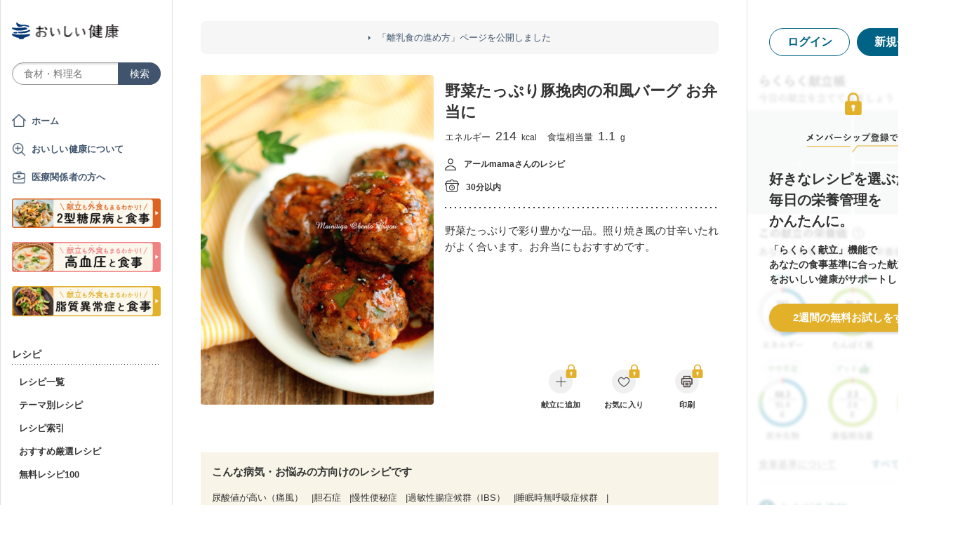

--- FILE ---
content_type: text/html; charset=utf-8
request_url: https://www.google.com/recaptcha/api2/aframe
body_size: 154
content:
<!DOCTYPE HTML><html><head><meta http-equiv="content-type" content="text/html; charset=UTF-8"></head><body><script nonce="WSQacGXGfkeSA2fPDJTRKw">/** Anti-fraud and anti-abuse applications only. See google.com/recaptcha */ try{var clients={'sodar':'https://pagead2.googlesyndication.com/pagead/sodar?'};window.addEventListener("message",function(a){try{if(a.source===window.parent){var b=JSON.parse(a.data);var c=clients[b['id']];if(c){var d=document.createElement('img');d.src=c+b['params']+'&rc='+(localStorage.getItem("rc::a")?sessionStorage.getItem("rc::b"):"");window.document.body.appendChild(d);sessionStorage.setItem("rc::e",parseInt(sessionStorage.getItem("rc::e")||0)+1);localStorage.setItem("rc::h",'1770060327469');}}}catch(b){}});window.parent.postMessage("_grecaptcha_ready", "*");}catch(b){}</script></body></html>